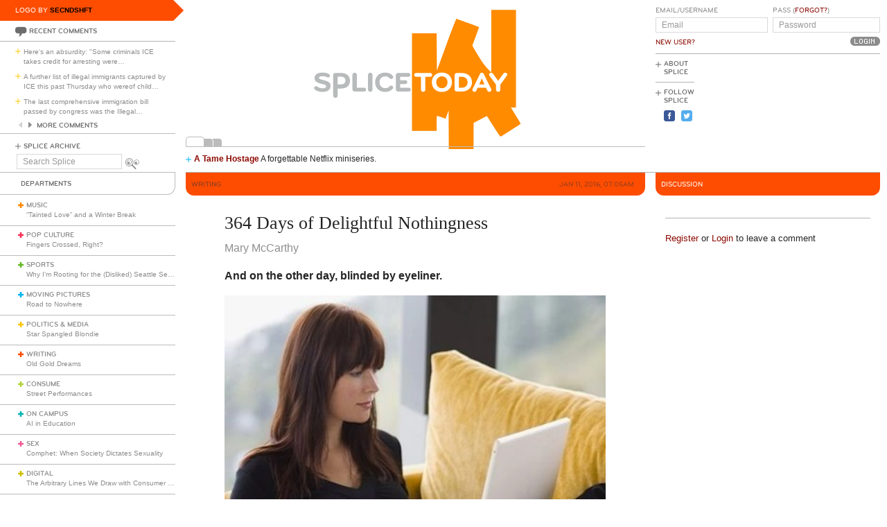

--- FILE ---
content_type: text/html; charset=utf-8
request_url: https://www.google.com/recaptcha/api2/aframe
body_size: 266
content:
<!DOCTYPE HTML><html><head><meta http-equiv="content-type" content="text/html; charset=UTF-8"></head><body><script nonce="IpChs5W-_CSiv_Pj5rDyYg">/** Anti-fraud and anti-abuse applications only. See google.com/recaptcha */ try{var clients={'sodar':'https://pagead2.googlesyndication.com/pagead/sodar?'};window.addEventListener("message",function(a){try{if(a.source===window.parent){var b=JSON.parse(a.data);var c=clients[b['id']];if(c){var d=document.createElement('img');d.src=c+b['params']+'&rc='+(localStorage.getItem("rc::a")?sessionStorage.getItem("rc::b"):"");window.document.body.appendChild(d);sessionStorage.setItem("rc::e",parseInt(sessionStorage.getItem("rc::e")||0)+1);localStorage.setItem("rc::h",'1768825206605');}}}catch(b){}});window.parent.postMessage("_grecaptcha_ready", "*");}catch(b){}</script></body></html>

--- FILE ---
content_type: image/svg+xml; charset=utf-8
request_url: https://www.splicetoday.com/logos/random.svg
body_size: 2153
content:
<?xml version="1.0" standalone="no"?>
<!DOCTYPE svg
  PUBLIC '-//W3C//DTD SVG 1.1//EN'
  'http://www.w3.org/Graphics/SVG/1.1/DTD/svg11.dtd'>
<svg height="100%" style="fill-rule:evenodd;clip-rule:evenodd;stroke-linejoin:round;stroke-miterlimit:1.41421;" version="1.1" viewBox="0 0 1060 400" width="100%" xml:space="preserve" xmlns="http://www.w3.org/2000/svg" xmlns:xlink="http://www.w3.org/1999/xlink">
  <g id="splice">
    <g>
      <path d="M315.797,239.265c-7.77,0 -12.722,-1.961 -16.82,-4.779c-1.877,-1.28 -2.731,-2.818 -2.731,-4.268c0,-2.307 1.878,-4.269 4.44,-4.269c1.025,0 2.219,0.341 3.413,1.192c3.245,2.221 6.661,3.759 11.526,3.759c5.037,0 8.367,-1.622 8.367,-4.698c0,-3.156 -4.098,-4.098 -7.513,-4.863c-15.281,-3.416 -19.207,-6.915 -19.207,-14.257c0,-7.94 6.742,-12.549 19.121,-12.549c4.61,0 8.962,1.024 12.975,2.987c2.307,1.111 3.332,2.56 3.332,4.525c0,2.048 -1.623,3.842 -4.098,3.842c-0.854,0 -1.879,-0.172 -2.903,-0.683c-2.902,-1.368 -6.06,-2.306 -9.22,-2.306c-5.891,0 -8.964,1.195 -8.964,3.928c0,2.39 2.22,3.073 9.135,4.781c11.609,2.902 17.586,5.462 17.586,13.829c0,8.452 -7.172,13.829 -18.439,13.829Z" style="fill:#b8bbbb;fill-rule:nonzero;"/>
      <path d="M368.558,213.023c0,-4.514 -2.943,-8.96 -9.579,-8.96l-8.431,0l0,17.664l8.431,0c6.62,0 9.579,-4.602 9.579,-8.704M378.949,213.449c0,10.073 -6.021,17.925 -21.227,17.925l-7.174,0l0,16.31c0,2.903 -2.226,5.211 -5.128,5.211c-2.904,0 -5.116,-2.308 -5.116,-5.211l0,-47.121c0,-2.902 2.304,-5.207 5.208,-5.207l12.21,0c14.629,0 21.227,7.981 21.227,18.093" style="fill:#b8bbbb;fill-rule:nonzero;"/>
      <path d="M411.958,229.535c2.391,0 4.355,1.961 4.355,4.353c0,2.388 -1.964,4.353 -4.355,4.353l-22.197,0c-2.815,0 -5.122,-2.305 -5.122,-5.125l0,-33.121c0,-2.816 2.307,-5.121 5.122,-5.121c2.819,0 5.123,2.305 5.123,5.121l0,29.54l17.074,0Z" style="fill:#b8bbbb;fill-rule:nonzero;"/>
      <path d="M420.664,199.995c0,-2.816 2.306,-5.121 5.123,-5.121c2.817,0 5.122,2.305 5.122,5.121l0,33.808c0,2.816 -2.305,5.12 -5.122,5.12c-2.817,0 -5.123,-2.304 -5.123,-5.12l0,-33.808Z" style="fill:#b8bbbb;fill-rule:nonzero;"/>
      <path d="M447.212,216.9c0,7.086 4.44,13.657 13.148,13.657c4.013,0 7.255,-1.452 9.561,-3.926c0.938,-1.023 2.049,-2.133 4.013,-2.133c2.902,0 4.78,2.049 4.78,4.439c0,1.281 -0.682,2.476 -1.622,3.498c-3.415,3.841 -9.305,6.83 -16.732,6.83c-15.281,0 -23.39,-10.67 -23.39,-22.365c0,-11.696 8.109,-22.367 23.39,-22.367c7.427,0 13.317,2.987 16.732,6.83c0.94,1.023 1.622,2.219 1.622,3.498c0,2.392 -1.878,4.441 -4.78,4.441c-1.964,0 -3.075,-1.11 -4.013,-2.135c-2.306,-2.477 -5.548,-3.928 -9.561,-3.928c-8.708,0 -13.148,6.574 -13.148,13.661Z" style="fill:#b8bbbb;fill-rule:nonzero;"/>
      <path d="M494.933,229.535l20.069,0c2.39,0 4.354,1.961 4.354,4.353c0,2.388 -1.964,4.353 -4.354,4.353l-25.19,0c-2.818,0 -5.123,-2.305 -5.123,-5.125l0,-32.439c0,-2.815 2.305,-5.12 5.123,-5.12l24.166,0c2.392,0 4.354,1.963 4.354,4.354c0,2.391 -1.962,4.354 -4.354,4.354l-19.045,0l0,7.939l11.981,0c2.39,0 4.355,1.964 4.355,4.355c0,2.39 -1.965,4.354 -4.355,4.354l-11.981,0l0,8.622Z" style="fill:#b8bbbb;fill-rule:nonzero;"/>
    </g>
  </g>
  <g id="logo-bars">
    <path d="M705,121.9l0,71.9c0,0 -12.773,-10.65 -23.9,-28.25c-12.772,-20.2 -19.985,-32.501 -19.615,-33.45c3.942,-10.1 15.556,-42.325 15.315,-42.492c-0.165,-0.114 -11.8,-4.424 -25.8,-9.558c-14,-5.133 -25.951,-9.507 -26.5,-9.7c-0.55,-0.192 -10.917,26.65 -23,59.55l-22,59.9l-0.25,-42.9l-0.25,-42.9l-28.5,0l-28.5,0l0,225l57,0l0,-17.5c0,-9.6 0.338,-17.5 0.75,-17.5c0.414,0 4.95,1.564 10.15,3.5c5.2,1.937 9.467,3.5 9.55,3.5c0.082,0 1.705,-4.35 3.6,-9.65l3.45,-9.65l0.5,93.3l57,0l0.25,-64.3l30.65,-16.05c25.265,40.1 30.67,48.096 32,47.336c7.9,-4.517 45.528,-28.838 45.773,-29.586c0.179,-0.549 -4.832,-9.2 -11.123,-19.2l-11.45,-18.2l11.9,0l0,-112.5l0,-112.5l-28.5,0l-28.5,0l0,71.9Z" style="fill:#ff8b00;fill-rule:nonzero;"/>
  </g>
  <g id="today">
    <g>
      <path d="M552.962,233.803c0,2.816 -2.304,5.12 -5.12,5.12c-2.817,0 -5.123,-2.304 -5.123,-5.12l0,-29.538l-11.354,0c-2.39,0 -4.353,-1.963 -4.353,-4.354c0,-2.391 1.963,-4.354 4.353,-4.354l32.951,0c2.394,0 4.355,1.963 4.355,4.354c0,2.391 -1.961,4.354 -4.355,4.354l-11.354,0l0,29.538Z" style="fill:#fff;fill-rule:nonzero;"/>
      <path d="M591.039,230.557c7.938,0 12.974,-5.889 12.974,-13.657c0,-7.769 -5.036,-13.661 -12.974,-13.661c-7.942,0 -12.977,5.892 -12.977,13.661c0,7.768 5.035,13.657 12.977,13.657ZM591.039,239.265c-14.002,0 -23.222,-9.559 -23.222,-22.365c0,-12.807 9.22,-22.367 23.222,-22.367c13.999,0 23.218,9.56 23.218,22.367c0,12.806 -9.219,22.365 -23.218,22.365Z" style="fill:#fff;fill-rule:nonzero;"/>
      <path d="M630.475,204.265l0,25.27l5.902,0c8.961,0 13.915,-4.953 13.915,-12.635c0,-7.684 -4.954,-12.635 -13.915,-12.635l-5.902,0ZM620.233,200.677c0,-3.072 2.305,-5.12 5.123,-5.12l11.445,0c14.598,0 23.732,9.133 23.732,21.343c0,12.205 -9.134,21.341 -23.732,21.341l-11.445,0c-2.818,0 -5.123,-2.305 -5.123,-5.125l0,-32.439Z" style="fill:#fff;fill-rule:nonzero;"/>
      <path d="M677.208,221.773l12.037,0l-5.971,-14.009l-6.066,14.009ZM704.612,232.264c0.259,0.599 0.517,1.453 0.517,2.136c0,2.559 -1.969,4.523 -4.785,4.523c-2.219,0 -3.5,-1.194 -4.352,-2.987l-3.173,-6.338l-19.1,0l-3.169,6.338c-0.852,1.793 -2.133,2.987 -4.353,2.987c-2.815,0 -4.78,-1.964 -4.78,-4.523c0,-0.683 0.255,-1.537 0.513,-2.136l17.071,-34.659c0.858,-1.707 2.05,-2.731 4.273,-2.731c2.219,0 3.328,1.024 4.267,2.731l17.071,34.659Z" style="fill:#fff;fill-rule:nonzero;"/>
      <path d="M726.039,222.169l0,11.634c0,2.816 -2.303,5.12 -5.124,5.12c-2.816,0 -5.12,-2.304 -5.12,-5.12l0,-11.634l-14.61,-19.867c-0.853,-1.111 -1.28,-1.878 -1.28,-3.073c0,-2.478 1.794,-4.355 4.695,-4.355c1.965,0 3.161,0.854 4.012,1.964l12.303,16.711l12.228,-16.711c1.023,-1.281 2.046,-1.964 4.009,-1.964c2.903,0 4.697,1.877 4.697,4.355c0,1.195 -0.428,1.962 -1.281,3.073l-14.529,19.867Z" style="fill:#fff;fill-rule:nonzero;"/>
    </g>
  </g>
</svg>
